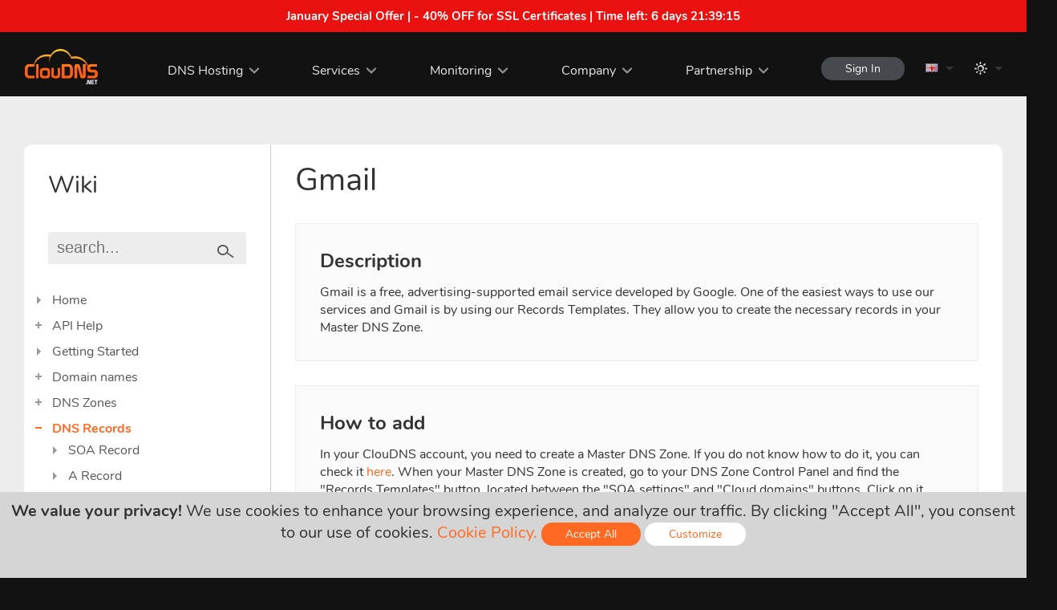

--- FILE ---
content_type: text/html; charset=UTF-8
request_url: https://www.cloudns.net/wiki/article/207/
body_size: 16431
content:
<!DOCTYPE html>

<html lang="en">
	<head>
				<title>ClouDNS: Gmail</title>
		
				<meta name="description" content="Records template for Gmail, Google's mail service" />
		
		<meta http-equiv="content-type" content="text/html; charset=utf-8" />
		
				
				<link rel="canonical" href="https://www.cloudns.net/wiki/article/207/" />
		
		<meta name="distribution" content="Global" />
		<meta name="rating" content="General" />
		<meta name="google-site-verification" content="V8FW4BSR7VgKb8hrBu28Xyr4Vm2LqyCM6DxN7uOfzHQ" />
		<meta name="robots" content="index, follow" />
		<meta name="language" content="en" />
		<meta name="viewport" content="width=device-width, initial-scale=1">
		
								<link rel="icon" type="image/png" href="/images/web/favicon.gif" />
		<link rel="apple-touch-icon" href="/i/apple-touch-icon.png">
		
		<script src="/js/jquery.min.js?ver=47634" type="text/javascript"></script>
		<script src="/js/jquery.ui.js?ver=47634" type="text/javascript"></script>
		<script src="/js/jquery.additional.min.js?ver=47634" type="text/javascript"></script>
				
		<link href="/css/additional.min.css?ver=47634" rel="stylesheet" type="text/css" defer />
		
					<link href="/css/fonts.css?ver=47634" rel="stylesheet" type="text/css" defer />
				<link href="/css/new-style.css?ver=47634" rel="stylesheet" type="text/css" defer />
		<link href="/css/icons.css?ver=47634" rel="stylesheet" type="text/css" defer />
		
				<link href="/css/wiki.css?ver=47634" rel="stylesheet" type="text/css" />
				
		<link href="/css/responsive.css?ver=47634" rel="stylesheet" type="text/css" defer /> 
		<link href="/css/popup.css?ver=47634" rel="stylesheet" type="text/css" defer />
		<link href="/css/header-responsive.css?ver=47634" rel="stylesheet" type="text/css" defer />
					<script type="text/javascript">
				var darkTheme = window.matchMedia("(prefers-color-scheme: dark)");
				
				if (darkTheme.matches) {
					changeTheme('dark', '', '47634');
				}
			</script>
				<!-- Facebook -->
		<meta property="og:title" content="ClouDNS: Gmail" />
				<meta property="og:description" content="Records template for Gmail, Google's mail service" />
						<meta property="og:image" content="/images/logo/social.png" />
		
		<!-- Twitter -->
		<meta name="twitter:card" content="summary" />
		<meta name="twitter:title" content="ClouDNS: Gmail" />
				<meta name="twitter:description" content="Records template for Gmail, Google's mail service" />
		
				
						<script type="text/javascript">
			var JQUERY_AJAX_STARTED = false;
			var CLOUD_AJAX_STARTED = false;
			var TIPSY_AJAX_STARTED = false;
			var HCAPTCHA_AJAX_STARTED = false;
			var CHART_AJAX_STARTED = false;
			var LEAFLET_AJAX_STARTED = false;
			var MAP_AJAX_STARTED = false;
			var ENABLE_TRACKING = true;

						
			function loadJs (callback, dependency) {
				if (document.readyState !== 'complete') {
					return setTimeout(function() {
						loadJs(callback, dependency);
					}, 500);
				}
				
				if (typeof JQUERY_JS_FILE_LOADED === "undefined") {
					TIPSY_JS_FILE_LOADED = undefined;
					FITTEXT_JS_FILE_LOADED = undefined;
					CLOUD_JS_FILE_LOADED = undefined;
					
					if (JQUERY_AJAX_STARTED === true) {
						return setTimeout(function() {
							loadJs(callback, dependency);
						}, 1000);
					} else {
						var xhttp = new XMLHttpRequest();
						xhttp.onreadystatechange = function() {
							JQUERY_AJAX_STARTED = true;
							if (this.readyState == 4 && this.status == 200) {
								var response = JSON.parse(this.responseText);
								(1,eval)(response.js);
							}
						}
						xhttp.open("GET", "/ajaxActions.php?action=js&type=jquery&uid=0", true);
						xhttp.setRequestHeader("Content-type", "application/x-www-form-urlencoded");
						xhttp.send(null);
						
						return setTimeout(function() {
							loadJs(callback, dependency);
						});
					}
				}
				
				if (typeof CLOUD_JS_FILE_LOADED === "undefined" || typeof JQUERY_JS_FILE_LOADED === "undefined") {
					if (CLOUD_AJAX_STARTED === true) {
						return setTimeout(function() {
							loadJs(callback, dependency);
						}, 1000);
					} else {
						CLOUD_AJAX_STARTED = true;
						$.get('/ajaxActions.php?action=js', {
							'type': 'cloud',
							'uid': 0						}, function (response) {
							if (response.status) {
								(1,eval)(response.js);
							}
						}, 'json');

						return setTimeout(function() {
							loadJs(callback, dependency);
						});
					}
				}
				
				if (typeof JQUERY_JS_FILE_LOADED === "undefined" || typeof TIPSY_JS_FILE_LOADED === 'undefined') {
					if (TIPSY_AJAX_STARTED === true) {
						return setTimeout(function() {
							loadJs(callback, dependency);
						}, 1000);
					} else {	
						TIPSY_AJAX_STARTED = true;
						$.get('/ajaxActions.php?action=js', {
							'type': 'tipsy',
							'uid': 0						}, function (response) {
							if (response.status && typeof TIPSY_JS_FILE_LOADED === "undefined") {
								(1,eval)(response.js);
							}
						}, 'json');

						return setTimeout(function() {
							loadJs(callback, dependency);
						});
					}
				}
				if (dependency === 'hcaptcha' && (typeof(hcaptcha) === "undefined" || typeof(hcaptcha.getResponse) === "undefined")) {
					if (HCAPTCHA_AJAX_STARTED === true) {
						return setTimeout(function() {
							loadJs(callback, dependency);
						}, 1000);
					} else {	
						HCAPTCHA_AJAX_STARTED = true;
						$.get('/ajaxActions.php?action=js', {
							'type': 'hcaptcha',
							'uid': 0						}, function (response) {
							if (response.status) {
								(1,eval)(response.js);
							}
						}, 'json');

						return setTimeout(function() {
							loadJs(callback, dependency);
						});
					}
				}
				
				if (dependency === 'chart' && typeof CHART_JS_FILE_LOADED === "undefined") {
					if (CHART_AJAX_STARTED === true) {
						return setTimeout(function() {
							loadJs(callback, dependency);
						}, 1000);
					} else {	
						CHART_AJAX_STARTED = true;
						$.get('/ajaxActions.php?action=js', {
							'type': 'chart',
							'uid': 0						}, function (response) {
							if (response.status) {
								(1,eval)(response.js);
							}
						}, 'json');

						return setTimeout(function() {
							loadJs(callback, dependency);
						});
					}
				}
				
				if (dependency === 'leaflet' && typeof LEAFLET_JS_FILE_LOADED === "undefined") {
					if (LEAFLET_AJAX_STARTED === true) {
						return setTimeout(function() {
							loadJs(callback);
						}, 1000);
					} else {
						LEAFLET_AJAX_STARTED = true;
						$.get('/ajaxActions.php?action=js', {
							'type': 'leaflet',
							'uid': 0						}, function (response) {
							if (response.status) {
								(1,eval)(response.js);
							}
						}, 'json');
						
						return setTimeout(function() {
							loadJs(callback);
						});
					}
				}

				if (dependency === 'map' && typeof MAP_JS_FILE_LOADED === "undefined") {
					if (MAP_AJAX_STARTED === true) {
						return setTimeout(function() {
							loadJs(callback);
						}, 1000);
					} else {
						MAP_AJAX_STARTED = true;
						$.get('/ajaxActions.php?action=js', {
							'type': 'map',
							'uid': 0						}, function (response) {
							if (response.status) {
								(1,eval)(response.js);
							}
						}, 'json');
						
						return setTimeout(function() {
							loadJs(callback);
						});
					}
				}
				
								
				if (typeof JQUERY_JS_FILE_LOADED !== "undefined" && typeof CLOUD_JS_FILE_LOADED !== "undefined" && typeof TIPSY_JS_FILE_LOADED !== 'undefined') {
					callback();
				}
			}
				
			loadJs(function(){
				$(function () {
					$("a.tooltip, .header-tooltip, a.logout").tooltip({
						track: true,
						delay: 0,
						showURL: false,
						showBody: "<body>",
						fade: 250 
					});
					
						
					checkDirection('ltr');

											addTranslation('cart_menu', 'Cart (%s)');
									});
			});
		</script>		
<script type="text/javascript">
	loadJs(function(){
		$(function () {
			// unrewritable vars
			var property = 'display';
			var value = 'none';

							var fontsSuffix = '';
			
			// load additional.min.css
			var elId = "loadadditionalmin";
			var checkElement = document.getElementById(elId);
			if (window.getComputedStyle(checkElement).getPropertyValue(property) !== value) {
				loadCSS (document.getElementById(elId), property, value, 'additionalmin');
			}

			// load fonts.css
			var elId = "loadfonts" + fontsSuffix;
			var checkElement = document.getElementById(elId);
			if (window.getComputedStyle(checkElement).getPropertyValue(property) !== value) {
				loadCSS (document.getElementById(elId), property, value, 'fonts' + fontsSuffix);
			}

			// load new-style.css
			var elId = "loadNewStyle";
			var checkElement = document.getElementById(elId);
			if (window.getComputedStyle(checkElement).getPropertyValue(property) !== value) {
				loadCSS (document.getElementById(elId), property, value, 'new-style');
				setTimeout (function () {
					loadAdditionals(true);
				}, 100);
			}

			// load icons.css
			var elId = "loadIcons";
			var checkElement = document.getElementById(elId);
			if (window.getComputedStyle(checkElement).getPropertyValue(property) !== value) {
				loadCSS (document.getElementById(elId), property, value, 'icons');
			}
					
			// load c-panel.css
						// load additional css
			loadAdditionals();
			function loadAdditionals (forced = false) {
																																
					var elId = "loadwiki";

					if (forced == true) {
						var forcedElem = 'forced-' + elId;
					}
					var checkElement = document.getElementById(elId);
					
					if (window.getComputedStyle(checkElement).getPropertyValue(property) !== value  || (typeof forcedElem != 'undefined' && forcedElem == 'forced-' + elId)) {
						loadCSS (document.getElementById(elId), property, value, 'wiki', forcedElem);
						forcedElem = false;
					}
										}

			// load responsive.css
			var elId = "loadresponsive";
			var checkElement = document.getElementById(elId);
			if (window.getComputedStyle(checkElement).getPropertyValue(property) !== value) {
				loadCSS (document.getElementById(elId), property, value, 'responsive');
			}

			// load popup.css
			var elId = "loadpopup";
			var checkElement = document.getElementById(elId);
			if (window.getComputedStyle(checkElement).getPropertyValue(property) !== value) {
				loadCSS (document.getElementById(elId), property, value, 'popup');
			}

			// load header-responsive.css
			var elId = "loadheader-responsive";
			var checkElement = document.getElementById(elId);
			if (window.getComputedStyle(checkElement).getPropertyValue(property) !== value) {
				loadCSS (document.getElementById(elId), property, value, 'header-responsive');
			}

			// load rtl.css
					});
	});
	function loadCSS (checkElement, property, value, style, forced) {		
		$(function () {
			var forcedElem = 'forced-load' + style;
			if (window.getComputedStyle(checkElement).getPropertyValue(property) !== value || (typeof forced != 'undefined' && forced == forcedElem)) {
				$.get('/ajaxActions.php?action=css', {
					'type': style,
					'uid': 0				}, function (response) {
					if (typeof response === 'undefined') {
						return setTimeout(function() {
							loadCSS(checkElement, property, value, style, forced);
						}, 1000);
					}
					if (response.status) {
						var loadedStyle = response.css;
						head = document.getElementsByTagName('head')[0];
						link = document.createElement('style');
						link.textContent = loadedStyle;
						head.appendChild(link);
					}
				}, 'json');

				setTimeout(function() {
				if (window.getComputedStyle(checkElement).getPropertyValue(property) !== value || (typeof forced != 'undefined' && forced == forcedElem)) {
					return setTimeout(function() {
						loadCSS(checkElement, property, value, style);
					}, 1000);
				}
				}, 1000);
				
			}
		});
	}
</script>
		
			</head>
	<body class="lang-en">
					<a href="/ssl-certificates/" class="noDecoration white" id="headerPromoBar">
				<div class="promoBannerContainer a-c valign-text-top pointer bold">
				    <strong>January Special Offer | - 40% OFF for SSL Certificates | Time left: <span id="headerPromoTimer"></span></strong>
				</div>
			</a>
			<script type="text/javascript">
			loadJs(function(){
				$(function () {
					countDown('#headerPromoTimer', 596357, function () {
						 $('#headerPromoBar').hide();
					});
				});
			});
			</script>
					
					
		<!-- Header -->
		<header>
			<div class="wraper">
				<a href="/" class="logo"></a>
				<div class="mobile-settings-bar">
														<div class="lang-bar mobile-lang-bar">
						<a href="javascript:void(0);" onClick="loadJs(function(){showLanguages(event)}); return false;" class="drop-down">
							<span class="lang lang-en"></span>
						</a>
						<ul class="drop-down-menu">
																																							<li >
										<a href="/wiki/lang/ru/">
											<span class="lang lang-ru"></span>
											<span>Русский</span>
										</a>
									</li>
																																<li >
										<a href="/wiki/lang/de/">
											<span class="lang lang-de"></span>
											<span>Deutsch</span>
										</a>
									</li>
																																<li >
										<a href="/wiki/lang/fr/">
											<span class="lang lang-fr"></span>
											<span>Français</span>
										</a>
									</li>
																																<li >
										<a href="/wiki/lang/ro/">
											<span class="lang lang-ro"></span>
											<span>Română</span>
										</a>
									</li>
																																<li >
										<a href="/wiki/lang/bg/">
											<span class="lang lang-bg"></span>
											<span>Български</span>
										</a>
									</li>
																																<li >
										<a href="/wiki/lang/es/">
											<span class="lang lang-es"></span>
											<span>Español</span>
										</a>
									</li>
																																<li >
										<a href="/wiki/lang/pt/">
											<span class="lang lang-pt"></span>
											<span>Português</span>
										</a>
									</li>
																																<li >
										<a href="/wiki/lang/it/">
											<span class="lang lang-it"></span>
											<span>Italiano</span>
										</a>
									</li>
																																<li >
										<a href="/wiki/lang/pl/">
											<span class="lang lang-pl"></span>
											<span>Polski</span>
										</a>
									</li>
																																<li >
										<a href="/wiki/lang/sk/">
											<span class="lang lang-sk"></span>
											<span>Slovenský</span>
										</a>
									</li>
																																<li >
										<a href="/wiki/lang/ua/">
											<span class="lang lang-ua"></span>
											<span>Українська</span>
										</a>
									</li>
																																<li >
										<a href="/wiki/lang/tr/">
											<span class="lang lang-tr"></span>
											<span>Türkçe</span>
										</a>
									</li>
																																<li >
										<a href="/wiki/lang/jp/">
											<span class="lang lang-jp"></span>
											<span>日本語</span>
										</a>
									</li>
																																<li >
										<a href="/wiki/lang/hi/">
											<span class="lang lang-hi"></span>
											<span>हिंदी</span>
										</a>
									</li>
																																<li  class="font-smaller" >
										<a href="/wiki/lang/id/">
											<span class="lang lang-id"></span>
											<span>Bahasa Indonesia</span>
										</a>
									</li>
																																<li >
										<a href="/wiki/lang/he/">
											<span class="lang lang-he"></span>
											<span>עברית</span>
										</a>
									</li>
																																<li >
										<a href="/wiki/lang/chs/">
											<span class="lang lang-chs"></span>
											<span>简体中文</span>
										</a>
									</li>
																																<li >
										<a href="/wiki/lang/cht/">
											<span class="lang lang-cht"></span>
											<span>繁體中文</span>
										</a>
									</li>
																																<li >
										<a href="/wiki/lang/vn/">
											<span class="lang lang-vn"></span>
											<span>Tiếng Việt</span>
										</a>
									</li>
																																<li >
										<a href="/wiki/lang/ir/">
											<span class="lang lang-ir"></span>
											<span>فارسی</span>
										</a>
									</li>
																					</ul>
					</div>
								</div>
				<nav>
					<ul>
						<li>
							<a href="javascript: void(0);" class="drop-down cursor-default">DNS Hosting</a>
							<ul class="drop-down-menu">
								<li><a href="/premium/">Premium DNS</a></li>
								<li><a href="/ddos-protected-plans/">DDoS Protected DNS</a></li>
								<li><a href="/geodns/">GeoDNS</a></li>
								<li><a href="/enterprise-dns/">Enterprise DNS</a></li>
							</ul>
						</li>
						<li>
							<a href="/dns-services/" class="drop-down">Services</a>
							<ul class="drop-down-menu drop-down-menu-services">
								<li><a href="/dynamic-dns/">Dynamic DNS</a></li>
								<li><a href="/secondary-dns/">Secondary DNS</a></li>
								<li><a href="/reverse-dns/">Reverse DNS</a></li>
								<li><a href="/dnssec/">DNSSEC</a></li>
								<li><a href="/dns-failover/">DNS Failover</a></li>
								<li><a href="/dns-backups/">DNS backups<span class="upper-text"><strong>NEW</strong></span></a></li>
								<li><a href="/managed-dns/">Managed DNS</a></li>
								<li><a href="/anycast-dns/">Anycast DNS</a></li>
								<li><a href="/monitoring/">Monitoring</a></li>
								<li><a href="/email-forwarding/">Email Forwarding</a></li>
								<li><a href="/google-workspace/">Google Workspace</a></li>
								<li><a href="/domain-names/">Domain names</a></li>
								<li><a href="/ssl-certificates/">SSL Certificates</a></li>
								<li><a href="/private-dns-servers/">Private DNS servers</a></li>
								<li><a href="/domain-parking/">Domain Parking</a></li>
								<li><a href="/dns-for-tlds/">DNS for TLDs</a></li>
								<li><a href="/email-hosting/">Email Hosting</a></li>
							</ul>
						</li>
						<li>
							<a href="/monitoring/" class="drop-down">Monitoring</a>
							<ul class="drop-down-menu drop-down-menu-services">
								<li><a href="/dns-monitoring/">DNS</a></li>
								<li><a href="/ping-monitoring/">ICMP Ping</a></li>
								<li><a href="/web-monitoring/">Web</a></li>
								<li><a href="/keyword-monitoring/">Keyword</a></li>
								<li><a href="/heartbeat-monitoring/">Heartbeat</a></li>
								<li><a href="/udp-monitoring/">UDP</a></li>
								<li><a href="/ssl-monitoring/ ">SSL/TLS</a></li>
								<li><a href="/tcp-monitoring/">TCP</a></li>
								<li><a href="/firewall-monitoring/ ">Firewall</a></li>
								<li><a href="/smtp-monitoring/ ">SMTP</a></li>
								<li><a href="/streaming-monitoring/ ">Streaming</a></li>
								<li><a href="/imap-monitoring/ ">IMAP</a></li>
							</ul>
						</li>
						<li>
							<a href="javascript: void(0);" class="drop-down cursor-default">Company</a>
							<ul class="drop-down-menu">
								<li><a href="/about-us/">About Us</a></li>
								<li><a href="/news/">News</a></li>
								<li><a href="/contact/">Contacts</a></li>
								<li><a href="/data-centers/">Data centers</a></li>
								<li><a href="/media-and-reviews/">Media and Reviews</a></li>
								<li><a href="/feedback/">Feedback</a></li>
								<li><a href="/careers/">Careers</a></li>
							</ul>
						</li>
						<li>
							<a href="javascript: void(0);" class="drop-down cursor-default">Partnership</a>
							<ul class="drop-down-menu">
								<li><a href="/affiliate/">Affiliate Program</a></li>
								<li><a href="/resellers-api/">Resellers</a></li>
							</ul>
						</li>
					</ul>
				</nav>
				<aside>
					<div>
						<a href="/order/step/1/" class="icon icon-cart icon-white header-tooltip hidden" title="Cart (0)" aria-label="Cart (0)" id="cartHeaderProductsTitle">
							<span id="cartHeaderProducts" class="counter">0</span>
						</a>
						<a class="icon icon-person icon-white header-tooltip hidden" href="javascript: void(0);" onClick="loadJs(function() {show2FALoginForm()});" title="Sign In" aria-label="Sign In" id="cartLogin"></a>
						
						<button type="button" id="sign-in" class="sign-in round-btn dark-btn s-btn " onClick="loadJs(function() {show2FALoginForm()});">Sign In</button>


																		<div class="lang-bar desktop-lang-bar">
							<a href="javascript:void(0);" onClick="loadJs(function(){showLanguages(event)}); return false;" class="drop-down">
								<span class="lang lang-en"></span>
							</a>
							<ul class="drop-down-menu">
																																												<li >
											<a href="/wiki/lang/ru/">
												<span class="lang lang-ru"></span>
												<span>Русский</span>
											</a>
										</li>
																																				<li >
											<a href="/wiki/lang/de/">
												<span class="lang lang-de"></span>
												<span>Deutsch</span>
											</a>
										</li>
																																				<li >
											<a href="/wiki/lang/fr/">
												<span class="lang lang-fr"></span>
												<span>Français</span>
											</a>
										</li>
																																				<li >
											<a href="/wiki/lang/ro/">
												<span class="lang lang-ro"></span>
												<span>Română</span>
											</a>
										</li>
																																				<li >
											<a href="/wiki/lang/bg/">
												<span class="lang lang-bg"></span>
												<span>Български</span>
											</a>
										</li>
																																				<li >
											<a href="/wiki/lang/es/">
												<span class="lang lang-es"></span>
												<span>Español</span>
											</a>
										</li>
																																				<li >
											<a href="/wiki/lang/pt/">
												<span class="lang lang-pt"></span>
												<span>Português</span>
											</a>
										</li>
																																				<li >
											<a href="/wiki/lang/it/">
												<span class="lang lang-it"></span>
												<span>Italiano</span>
											</a>
										</li>
																																				<li >
											<a href="/wiki/lang/pl/">
												<span class="lang lang-pl"></span>
												<span>Polski</span>
											</a>
										</li>
																																				<li >
											<a href="/wiki/lang/sk/">
												<span class="lang lang-sk"></span>
												<span>Slovenský</span>
											</a>
										</li>
																																				<li >
											<a href="/wiki/lang/ua/">
												<span class="lang lang-ua"></span>
												<span>Українська</span>
											</a>
										</li>
																																				<li >
											<a href="/wiki/lang/tr/">
												<span class="lang lang-tr"></span>
												<span>Türkçe</span>
											</a>
										</li>
																																				<li >
											<a href="/wiki/lang/jp/">
												<span class="lang lang-jp"></span>
												<span>日本語</span>
											</a>
										</li>
																																				<li >
											<a href="/wiki/lang/hi/">
												<span class="lang lang-hi"></span>
												<span>हिंदी</span>
											</a>
										</li>
																																				<li  class="font-smaller" >
											<a href="/wiki/lang/id/">
												<span class="lang lang-id"></span>
												<span>Bahasa Indonesia</span>
											</a>
										</li>
																																				<li >
											<a href="/wiki/lang/he/">
												<span class="lang lang-he"></span>
												<span>עברית</span>
											</a>
										</li>
																																				<li >
											<a href="/wiki/lang/chs/">
												<span class="lang lang-chs"></span>
												<span>简体中文</span>
											</a>
										</li>
																																				<li >
											<a href="/wiki/lang/cht/">
												<span class="lang lang-cht"></span>
												<span>繁體中文</span>
											</a>
										</li>
																																				<li >
											<a href="/wiki/lang/vn/">
												<span class="lang lang-vn"></span>
												<span>Tiếng Việt</span>
											</a>
										</li>
																																				<li >
											<a href="/wiki/lang/ir/">
												<span class="lang lang-ir"></span>
												<span>فارسی</span>
											</a>
										</li>
																								</ul>
						</div>
												<div class="theme-bar desktop-lang-bar">
							<a href="javascript:void(0);" onClick="loadJs(function(){showThemes(event)}); return false;" class="drop-down">
								<span class="theme icon icon-white icon-sun"></span>
							</a>
							<ul class="drop-down-menu">
																	<li >
										<a href="javascript: void(0);" onClick="changeTheme('light')">
											<span class="theme icon icon-dark icon-sun"></span>
											<span>Light theme</span>
										</a>
									</li>
																	<li >
										<a href="javascript: void(0);" onClick="changeTheme('dark')">
											<span class="theme icon icon-dark icon-moon"></span>
											<span>Dark theme</span>
										</a>
									</li>
															</ul>
						</div>
					</div>
				</aside>
				<button class="mobile-nav-btn" id="mobileNavBtn" onClick="loadJs(function(){openMobileMenu()});"><span></span></button>
				<div class="mobile-nav a-c">
					<ul>
						<li>
														<a href="javascript: void(0);" onClick="loadJs(function(){changeTheme('dark')});">
								<span class="theme icon icon-dark icon-moon"></span>
								<span>Dark theme</span>
							</a>
						</li>
						<li onClick="expandMobileMenu(this);">
							<a href="javascript: void(0);" class="drop-down cursor-default">DNS Hosting</a>
							<ul class="drop-down-menu">
								<li><a href="/premium/">Premium DNS</a></li>
								<li><a href="/ddos-protected-plans/">DDoS Protected DNS</a></li>
								<li><a href="/geodns/">GeoDNS</a></li>
								<li><a href="/enterprise-dns/">Enterprise DNS</a></li>
							</ul>
						</li>
						<li onClick="expandMobileMenu(this);">
							<a href="javascript: void(0);" class="drop-down cursor-default">Services</a>
							<ul class="drop-down-menu">
								<li><a href="/dns-services/">DNS Services</a></li>
								<li><a href="/dynamic-dns/">Dynamic DNS</a></li>
								<li><a href="/secondary-dns/">Secondary DNS</a></li>
								<li><a href="/reverse-dns/">Reverse DNS</a></li>
								<li><a href="/dnssec/">DNSSEC</a></li>
								<li><a href="/dns-failover/">DNS Failover</a></li>
								<li><a href="/dns-backups/">DNS backups<span class="upper-text"><strong>NEW</strong></span></a></li>
								<li><a href="/managed-dns/">Managed DNS</a></li>
								<li><a href="/anycast-dns/">Anycast DNS</a></li>
								<li><a href="/monitoring/">Monitoring</a></li>
								<li><a href="/email-forwarding/">Email Forwarding</a></li>
								<li><a href="/google-workspace/">Google Workspace</a></li>
								<li><a href="/domain-names/">Domain names</a></li>
								<li><a href="/ssl-certificates/">SSL Certificates</a></li>
								<li><a href="/private-dns-servers/">Private DNS servers</a></li>
								<li><a href="/domain-parking/">Domain Parking</a></li>
								<li><a href="/dns-for-tlds/">DNS for TLDs<span class="upper-text"><strong>NEW</strong></span></a></li>
							</ul>
						</li>
						
						<li onClick="expandMobileMenu(this);">
							<a href="javascript: void(0);" class="drop-down">Monitoring</a>
							<ul class="drop-down-menu">
								<li><a href="/dns-monitoring/">DNS</a></li>
								<li><a href="/web-monitoring/">Web</a></li>
								<li><a href="/udp-monitoring/">UDP</a></li>
								<li><a href="/tcp-monitoring/">TCP</a></li>
								<li><a href="/ping-monitoring/">ICMP Ping</a></li>
								<li><a href="/keyword-monitoring/">Keyword</a></li>
								<li><a href="/heartbeat-monitoring/">Heartbeat</a></li>
								<li><a href="/ssl-monitoring/ ">SSL/TLS</a></li>
								<li><a href="/firewall-monitoring/ ">Firewall</a></li>
								<li><a href="/smtp-monitoring/ ">SMTP</a></li>
								<li><a href="/streaming-monitoring/ ">Streaming</a></li>
								<li><a href="/imap-monitoring/ ">IMAP</a></li>
							</ul>
						</li>
						
						<li onClick="expandMobileMenu(this);">
							<a href="javascript: void(0);" class="drop-down cursor-default">Company</a>
							<ul class="drop-down-menu">
								<li><a href="/about-us/">About Us</a></li>
								<li><a href="/news/">News</a></li>
								<li><a href="/contact/">Contacts</a></li>
								<li><a href="/data-centers/">Data centers</a></li>
								<li><a href="/media-and-reviews/">Media and Reviews</a></li>
								<li><a href="/feedback/">Feedback</a></li>
								<li><a href="/careers/">Careers</a></li>
							</ul>
						</li>
						<li onClick="expandMobileMenu(this);">
							<a href="javascript: void(0);" class="drop-down cursor-default">Partnership</a>
							<ul class="drop-down-menu">
								<li><a href="/affiliate/">Affiliate Program</a></li>
								<li><a href="/resellers-api/">Resellers</a></li>
							</ul>
						</li>
					</ul>
				</div>
			</div>
		</header>

		<div id="cloudOverlay"></div>
		<div id="cloudPage">
			<div id="cloudPageClose"></div>
			<div id="cloudPageContent"></div>
		</div>
		<div id="cloudSecondOverlay"></div>
		<div id="cloudMessage">
			<div id="cloudMessageClose"></div>
			<div id="cloudMessageContent"></div>
		</div>
		
		<div class="popup" id="cloudnspop">
			<div id="popupOverlay" class="overlay" onclick="hidePopup(0);"></div>
			<div class="popup-wraper">
				<button type="button" class="close-btn close-popup" aria-label="close" onclick="hidePopup(0);">
					<svg xmlns="http://www.w3.org/2000/svg" version="1.1" viewBox="0 0 40 40"><path class="close-x" d="M 10,10 L 30,30 M 30,10 L 10,30"></path></svg>
				</button>
				<div class="popup-content"></div>
			</div>
		</div>
		
		<div class="popup popup-message" id="popup-message">
			<div id="popupSecondOverlay" class="overlay" onclick="hidePopupMessage(0);"></div>
			<div class="popup-wraper">
				<button type="button" class="close-btn close-popup" aria-label="close" onclick="hidePopupMessage(0);">
					<svg xmlns="http://www.w3.org/2000/svg" version="1.1" viewBox="0 0 40 40"><path class="close-x" d="M 10,10 L 30,30 M 30,10 L 10,30"></path></svg>
				</button>
				<div class="popup-content"></div>
			</div>
		</div>
		
		<div class="popup popup-confirmation a-c" id="popup-confirmation">
			<div id="popupConfirmationOverlay" class="overlay" onclick="loadJs(function(){hideConfirmation(0);});"></div>
			<div class="popup-wraper">
				<button type="button" class="close-btn close-popup" aria-label="close" onclick="loadJs(function(){hideConfirmation(0);});">
					<svg xmlns="http://www.w3.org/2000/svg" version="1.1" viewBox="0 0 40 40"><path class="close-x" d="M 10,10 L 30,30 M 30,10 L 10,30"></path></svg>
				</button>
			<div class="popup-content a-c"></div>
			<div class="popup-buttons a-c">
				<button onclick="loadJs(function(){hideConfirmation(0);});" class="round-btn m-btn x-bright-btn">cancel</button>
				<button onclick="loadJs(function(){hideConfirmation(1);});" class="round-btn m-btn color-btn">Okay</button>
			</div>
		    </div>
		</div>

<section class="section-wraper wiki-wraper">
	<div class="wraper w-b b-r">
		<div class="wiki-nav" id="menu">
			<h2 class="wikiDesktopHeading">Wiki</h2>			<div class="wiki-mobile-nav-menu">
				<button id="mobileWikiBtn" class="mobile-nav-btn smaller-nav-btn" onclick="openWikiMenu()"><span></span></button>
				<span class="ml-45 v-m" onclick="openWikiMenu()">Wiki</span>			</div>
			<form method="post" class="s-input-wraper flat2-input-style wiki-search off-870" action="/wiki/">
				<input placeholder="search..." name="search" id="search" value="" type="text">
				<button type="submit" class="btn-search icon icon-search icon-dark"></button>
			</form>
			<div class="wiki-menu"><ul><li><a href="/wiki/">Home</a></li></ul><ul style="margin-top: 0;"><ul style="margin-top: 0;"><li id="article-41"><a href="/wiki/article/41/">API Help</a><ul style="margin-top: 0;"><li id="article-42"><a href="/wiki/article/42/">Access and Authentication</a></li><li id="article-43"><a href="/wiki/article/43/">Request Parameter Data Types</a></li><li id="article-44"><a href="/wiki/article/44/">Response formats</a></li><li id="article-45"><a href="/wiki/article/45/">Login API</a></li><li id="article-307"><a href="/wiki/article/307/">Get current IP address</a></li><li id="article-354"><a href="/wiki/article/354/">Get account balance</a></li><li id="article-46"><a href="/wiki/article/46/">DNS hosting</a><ul style="margin-top: 0;"><li id="article-577"><a href="/wiki/article/577/">DNS plan details</a></li><li id="article-47"><a href="/wiki/article/47/">Available name servers</a></li><li id="article-48"><a href="/wiki/article/48/">Register Domain Zone</a></li><li id="article-49"><a href="/wiki/article/49/">Delete domain zone</a></li><li id="article-50"><a href="/wiki/article/50/">List Zones</a></li><li id="article-51"><a href="/wiki/article/51/">Get pages count</a></li><li id="article-52"><a href="/wiki/article/52/">Get zones statistics</a></li><li id="article-134"><a href="/wiki/article/134/">Get zone information</a></li><li id="article-135"><a href="/wiki/article/135/">Update zone</a></li><li id="article-53"><a href="/wiki/article/53/">Update status</a></li><li id="article-54"><a href="/wiki/article/54/">Is updated</a></li><li id="article-55"><a href="/wiki/article/55/">Change status</a></li><li id="article-415"><a href="/wiki/article/415/">Get records statistics</a></li><li id="article-56"><a href="/wiki/article/56/">Records</a><ul style="margin-top: 0;"><li id="article-434"><a href="/wiki/article/434/">Get record</a></li><li id="article-57"><a href="/wiki/article/57/">List records</a></li><li id="article-358"><a href="/wiki/article/358/">Get records pages count</a></li><li id="article-58"><a href="/wiki/article/58/">Add record</a></li><li id="article-59"><a href="/wiki/article/59/">Delete record</a></li><li id="article-60"><a href="/wiki/article/60/">Modify Record</a></li><li id="article-61"><a href="/wiki/article/61/">Copy records</a></li><li id="article-156"><a href="/wiki/article/156/">Import records</a></li><li id="article-166"><a href="/wiki/article/166/">Export records in BIND format</a></li><li id="article-157"><a href="/wiki/article/157/">Get the available record types</a></li><li id="article-153"><a href="/wiki/article/153/">Get the available TTL</a></li><li id="article-388"><a href="/wiki/article/388/">Get records count</a></li><li id="article-62"><a href="/wiki/article/62/">Get SOA details</a></li><li id="article-63"><a href="/wiki/article/63/">Modify SOA details</a></li><li id="article-64"><a href="/wiki/article/64/">Get DynamicURL</a><ul style="margin-top: 0;"><li id="article-151"><a href="/wiki/article/151/">Disable DynamicURL of a record</a></li><li id="article-152"><a href="/wiki/article/152/">Change DynamicURL of a record</a></li><li id="article-450"><a href="/wiki/article/450/">Get Dynamic URL history pages</a></li><li id="article-455"><a href="/wiki/article/455/">Get Dynamic URL history</a></li></ul></li><li id="article-65"><a href="/wiki/article/65/">Import via transfer</a></li><li id="article-66"><a href="/wiki/article/66/">Change status</a></li><li id="article-499"><a href="/wiki/article/499/">Reset SOA details</a></li><li id="article-552"><a href="/wiki/article/552/">Notes</a><ul style="margin-top: 0;"><li id="article-557"><a href="/wiki/article/557/">Get note</a></li><li id="article-562"><a href="/wiki/article/562/">Add/Delete note</a></li></ul></li></ul></li><li id="article-67"><a href="/wiki/article/67/">Slave Zones</a><ul style="margin-top: 0;"><li id="article-68"><a href="/wiki/article/68/">Add master server</a></li><li id="article-69"><a href="/wiki/article/69/">Delete master server</a></li><li id="article-70"><a href="/wiki/article/70/">List master servers</a></li><li id="article-433"><a href="/wiki/article/433/">List transfer servers</a></li><li id="article-446"><a href="/wiki/article/446/">Get SOA</a></li><li id="article-513"><a href="/wiki/article/513/">Export Slave zone</a></li></ul></li><li id="article-71"><a href="/wiki/article/71/">Mail forwards</a><ul style="margin-top: 0;"><li id="article-133"><a href="/wiki/article/133/">Get mail forwards statistics</a></li><li id="article-149"><a href="/wiki/article/149/">Available Mail Forwards Servers</a></li><li id="article-72"><a href="/wiki/article/72/">Add mail forward</a></li><li id="article-73"><a href="/wiki/article/73/">Delete mail forward</a></li><li id="article-74"><a href="/wiki/article/74/">Modify mail forward</a></li><li id="article-75"><a href="/wiki/article/75/">List mail forwards</a></li><li id="article-431"><a href="/wiki/article/431/">Modify mail forward status</a></li></ul></li><li id="article-77"><a href="/wiki/article/77/">Cloud domains</a><ul style="margin-top: 0;"><li id="article-76"><a href="/wiki/article/76/">Add cloud domain</a></li><li id="article-78"><a href="/wiki/article/78/">Delete cloud domain</a></li><li id="article-79"><a href="/wiki/article/79/">Change cloud master</a></li><li id="article-80"><a href="/wiki/article/80/">List cloud domains</a></li></ul></li><li id="article-81"><a href="/wiki/article/81/">Zone transfers</a><ul style="margin-top: 0;"><li id="article-82"><a href="/wiki/article/82/">Allow new IP</a></li><li id="article-83"><a href="/wiki/article/83/">Delete an allowed IP</a></li><li id="article-84"><a href="/wiki/article/84/">List the allowed IPs</a></li></ul></li><li id="article-373"><a href="/wiki/article/373/">Zone Shares</a><ul style="margin-top: 0;"><li id="article-374"><a href="/wiki/article/374/">List Shared Accounts</a></li><li id="article-375"><a href="/wiki/article/375/">Add Shared Accounts </a></li><li id="article-376"><a href="/wiki/article/376/">Remove Shared Accounts</a></li></ul></li><li id="article-85"><a href="/wiki/article/85/">Query statistics</a><ul style="margin-top: 0;"><li id="article-86"><a href="/wiki/article/86/">Hourly statistics</a></li><li id="article-87"><a href="/wiki/article/87/">Daily statistics</a></li><li id="article-88"><a href="/wiki/article/88/">Monthly statistics</a></li><li id="article-89"><a href="/wiki/article/89/">Yearly statistics</a></li><li id="article-90"><a href="/wiki/article/90/">Statistics for the last 30 days</a></li></ul></li><li id="article-129"><a href="/wiki/article/129/">Parked Zones</a><ul style="margin-top: 0;"><li id="article-130"><a href="/wiki/article/130/">Get Parked Templates</a></li><li id="article-131"><a href="/wiki/article/131/">Get parked zones Settings</a></li><li id="article-132"><a href="/wiki/article/132/">Modify parked zone settings</a></li></ul></li><li id="article-183"><a href="/wiki/article/183/">GeoDNS</a><ul style="margin-top: 0;"><li id="article-184"><a href="/wiki/article/184/">List GeoDNS locations</a></li><li id="article-306"><a href="/wiki/article/306/">Is GeoDNS available</a></li></ul></li><li id="article-272"><a href="/wiki/article/272/">DNS Failover</a><ul style="margin-top: 0;"><li id="article-273"><a href="/wiki/article/273/">Failover settings</a></li><li id="article-274"><a href="/wiki/article/274/">Activate failover</a></li><li id="article-275"><a href="/wiki/article/275/">Deactivate failover</a></li><li id="article-276"><a href="/wiki/article/276/">Modify failover</a></li><li id="article-277"><a href="/wiki/article/277/">Check history pages</a></li><li id="article-278"><a href="/wiki/article/278/">Check history</a></li><li id="article-279"><a href="/wiki/article/279/">Action history pages</a></li><li id="article-280"><a href="/wiki/article/280/">Action history</a></li><li id="article-309"><a href="/wiki/article/309/">Get DNS Failover checks limit</a></li><li id="article-313"><a href="/wiki/article/313/">List all DNS Failover and Monitoring nodes</a></li><li id="article-469"><a href="/wiki/article/469/">Notifications</a><ul style="margin-top: 0;"><li id="article-474"><a href="/wiki/article/474/">Create notification</a></li><li id="article-479"><a href="/wiki/article/479/">Get notification pages</a></li><li id="article-484"><a href="/wiki/article/484/">List notifications</a></li><li id="article-489"><a href="/wiki/article/489/">Delete notification</a></li></ul></li></ul></li><li id="article-315"><a href="/wiki/article/315/">Groups</a><ul style="margin-top: 0;"><li id="article-316"><a href="/wiki/article/316/">Add group</a></li><li id="article-320"><a href="/wiki/article/320/">Change group</a></li><li id="article-318"><a href="/wiki/article/318/">Delete group</a></li><li id="article-317"><a href="/wiki/article/317/">List groups</a></li><li id="article-319"><a href="/wiki/article/319/">Rename group</a></li></ul></li><li id="article-334"><a href="/wiki/article/334/">DNSSEC</a><ul style="margin-top: 0;"><li id="article-335"><a href="/wiki/article/335/">Is DNSSEC available</a></li><li id="article-336"><a href="/wiki/article/336/">Activate DNSSEC</a></li><li id="article-337"><a href="/wiki/article/337/">Deactivate DNSSEC</a></li><li id="article-338"><a href="/wiki/article/338/">Get DS Records</a></li><li id="article-419"><a href="/wiki/article/419/">Disable DNSSEC OPTOUT</a></li></ul></li><li id="article-435"><a href="/wiki/article/435/">Free SSL</a><ul style="margin-top: 0;"><li id="article-436"><a href="/wiki/article/436/">Activate Free SSL</a></li><li id="article-437"><a href="/wiki/article/437/">Deactivate Free SSL</a></li><li id="article-438"><a href="/wiki/article/438/">Get Free SSL information</a></li><li id="article-439"><a href="/wiki/article/439/">Change Free SSL issuer</a></li></ul></li><li id="article-443"><a href="/wiki/article/443/">Notes</a><ul style="margin-top: 0;"><li id="article-444"><a href="/wiki/article/444/">Get note</a></li><li id="article-445"><a href="/wiki/article/445/">Add/Delete note</a></li></ul></li></ul></li><li id="article-91"><a href="/wiki/article/91/">Domain names</a><ul style="margin-top: 0;"><li id="article-343"><a href="/wiki/article/343/">DNSSEC</a><ul style="margin-top: 0;"><li id="article-344"><a href="/wiki/article/344/">Add DNSSEC Records</a></li><li id="article-345"><a href="/wiki/article/345/">List DNSSEC Records </a></li><li id="article-346"><a href="/wiki/article/346/">Delete DNSSEC Record</a></li></ul></li><li id="article-321"><a href="/wiki/article/321/">Groups</a><ul style="margin-top: 0;"><li id="article-322"><a href="/wiki/article/322/">Add group</a></li><li id="article-325"><a href="/wiki/article/325/">Change group</a></li><li id="article-324"><a href="/wiki/article/324/">Delete group</a></li><li id="article-323"><a href="/wiki/article/323/">List groups</a></li><li id="article-326"><a href="/wiki/article/326/">Rename group</a></li></ul></li><li id="article-96"><a href="/wiki/article/96/">Check availability</a></li><li id="article-297"><a href="/wiki/article/297/">Domains price list</a></li><li id="article-97"><a href="/wiki/article/97/">Register new domain</a></li><li id="article-98"><a href="/wiki/article/98/">Renew domain</a></li><li id="article-99"><a href="/wiki/article/99/">Transfer domain</a></li><li id="article-154"><a href="/wiki/article/154/">List registered domains</a></li><li id="article-155"><a href="/wiki/article/155/">Get pages count</a></li><li id="article-100"><a href="/wiki/article/100/">Domain information</a></li><li id="article-101"><a href="/wiki/article/101/">Get contacts</a></li><li id="article-102"><a href="/wiki/article/102/">Modify contacts</a></li><li id="article-103"><a href="/wiki/article/103/">Get name servers</a></li><li id="article-104"><a href="/wiki/article/104/">Modify name servers</a></li><li id="article-105"><a href="/wiki/article/105/">Get child name servers</a></li><li id="article-106"><a href="/wiki/article/106/">Add child name server</a></li><li id="article-107"><a href="/wiki/article/107/">Delete child name server</a></li><li id="article-108"><a href="/wiki/article/108/">Modify child name server</a></li><li id="article-109"><a href="/wiki/article/109/">Modify privacy protection</a></li><li id="article-110"><a href="/wiki/article/110/">Modify transfer lock</a></li><li id="article-111"><a href="/wiki/article/111/">Get transfer code</a></li><li id="article-112"><a href="/wiki/article/112/">Get RAA status</a></li><li id="article-113"><a href="/wiki/article/113/">Resend RAA verification</a></li><li id="article-442"><a href="/wiki/article/442/">Get available contact countries</a></li></ul></li><li id="article-114"><a href="/wiki/article/114/">Sub-users</a><ul style="margin-top: 0;"><li id="article-115"><a href="/wiki/article/115/">Add new sub-user</a></li><li id="article-128"><a href="/wiki/article/128/">Delete sub-user</a></li><li id="article-118"><a href="/wiki/article/118/">List sub-users</a></li><li id="article-116"><a href="/wiki/article/116/">Get sub-user's info</a></li><li id="article-121"><a href="/wiki/article/121/">Add IP</a></li><li id="article-122"><a href="/wiki/article/122/">Remove IP</a></li><li id="article-363"><a href="/wiki/article/363/">Username modification </a></li><li id="article-123"><a href="/wiki/article/123/">Modify status</a></li><li id="article-124"><a href="/wiki/article/124/">Modify password</a></li><li id="article-447"><a href="/wiki/article/447/">Modify access level</a></li><li id="article-126"><a href="/wiki/article/126/">Delegate zone</a></li><li id="article-127"><a href="/wiki/article/127/">Remove zone delegation</a></li><li id="article-125"><a href="/wiki/article/125/">List all zones</a></li><li id="article-494"><a href="/wiki/article/494/">Modify zones group</a></li><li id="article-414"><a href="/wiki/article/414/">Modify records limit</a></li><li id="article-119"><a href="/wiki/article/119/">Modify zones limit</a></li><li id="article-120"><a href="/wiki/article/120/">Modify mail forwards limit</a></li><li id="article-310"><a href="/wiki/article/310/">Modify failover checks limit</a></li><li id="article-629"><a href="/wiki/article/629/">Modify monitoring checks limit</a></li><li id="article-634"><a href="/wiki/article/634/">List monitoring checks </a></li><li id="article-639"><a href="/wiki/article/639/">Delegate monitoring checks </a></li><li id="article-644"><a href="/wiki/article/644/">Remove monitoring check</a></li><li id="article-117"><a href="/wiki/article/117/">Get pages count</a></li></ul></li><li id="article-397"><a href="/wiki/article/397/">Monitoring</a><ul style="margin-top: 0;"><li id="article-572"><a href="/wiki/article/572/">Monitoring plan details</a></li><li id="article-425"><a href="/wiki/article/425/">Groups</a><ul style="margin-top: 0;"><li id="article-426"><a href="/wiki/article/426/">Add group</a></li><li id="article-427"><a href="/wiki/article/427/">List groups</a></li><li id="article-428"><a href="/wiki/article/428/">Delete group</a></li><li id="article-429"><a href="/wiki/article/429/">Rename group</a></li><li id="article-430"><a href="/wiki/article/430/">Change group</a></li></ul></li><li id="article-398"><a href="/wiki/article/398/">Create monitoring check</a></li><li id="article-399"><a href="/wiki/article/399/">Update monitoring check</a></li><li id="article-400"><a href="/wiki/article/400/">List monitoring checks</a></li><li id="article-401"><a href="/wiki/article/401/">Get monitoring checks pages</a></li><li id="article-402"><a href="/wiki/article/402/">Delete monitoring check</a></li><li id="article-403"><a href="/wiki/article/403/">Get uptime changes</a></li><li id="article-404"><a href="/wiki/article/404/">Get uptime changes pages</a></li><li id="article-405"><a href="/wiki/article/405/">Get uptime changes debug</a></li><li id="article-406"><a href="/wiki/article/406/">Get history</a></li><li id="article-407"><a href="/wiki/article/407/">Get history pages</a></li><li id="article-408"><a href="/wiki/article/408/">Create notification</a></li><li id="article-409"><a href="/wiki/article/409/">Get notifications pages</a></li><li id="article-410"><a href="/wiki/article/410/">List notifications</a></li><li id="article-411"><a href="/wiki/article/411/">Delete notification</a></li><li id="article-412"><a href="/wiki/article/412/">Get monitoring check</a></li><li id="article-413"><a href="/wiki/article/413/">Reset Heartbeat URL</a></li><li id="article-449"><a href="/wiki/article/449/">List all Monitoring nodes</a></li><li id="article-460"><a href="/wiki/article/460/">Set custom mail subject</a></li><li id="article-627"><a href="/wiki/article/627/">Get SMS price</a></li><li id="article-649"><a href="/wiki/article/649/">Monitoring plan resources</a></li><li id="article-654"><a href="/wiki/article/654/">Get available intervals</a></li><li id="article-659"><a href="/wiki/article/659/">Get available regions</a></li></ul></li><li id="article-168"><a href="/wiki/article/168/">SSL</a><ul style="margin-top: 0;"><li id="article-327"><a href="/wiki/article/327/">Groups</a><ul style="margin-top: 0;"><li id="article-328"><a href="/wiki/article/328/">Add group</a></li><li id="article-332"><a href="/wiki/article/332/">Change group</a></li><li id="article-330"><a href="/wiki/article/330/">Delete group</a></li><li id="article-329"><a href="/wiki/article/329/">List groups</a></li><li id="article-331"><a href="/wiki/article/331/">Rename group</a></li></ul></li><li id="article-169"><a href="/wiki/article/169/">Order New SSL</a></li><li id="article-170"><a href="/wiki/article/170/">List ordered certificates</a></li><li id="article-171"><a href="/wiki/article/171/">Get pages count</a></li><li id="article-172"><a href="/wiki/article/172/">SSL Information</a></li><li id="article-173"><a href="/wiki/article/173/">Submit CSR</a></li><li id="article-174"><a href="/wiki/article/174/">Renew SSL</a></li><li id="article-256"><a href="/wiki/article/256/">Change SSL verification e-mail</a></li><li id="article-257"><a href="/wiki/article/257/">Reissue SSL</a></li><li id="article-258"><a href="/wiki/article/258/">List SSL verification e-mails</a></li><li id="article-416"><a href="/wiki/article/416/">Get verification methods</a></li><li id="article-417"><a href="/wiki/article/417/">Get verification method settings</a></li><li id="article-418"><a href="/wiki/article/418/">Change verification method</a></li></ul></li><li id="article-678"><a href="/wiki/article/678/">Orders</a><ul style="margin-top: 0;"><li id="article-683"><a href="/wiki/article/683/">Get orders pages</a></li><li id="article-688"><a href="/wiki/article/688/">List orders</a></li><li id="article-693"><a href="/wiki/article/693/">Get products from an order</a></li></ul></li><li id="article-181"><a href="/wiki/article/181/">Open source libs</a></li><li id="article-262"><a href="/wiki/article/262/">Scripts</a><ul style="margin-top: 0;"><li id="article-250"><a href="/wiki/article/250/">Secondary DNS with Plesk</a></li><li id="article-264"><a href="/wiki/article/264/">Secondary DNS with cPanel</a></li><li id="article-311"><a href="/wiki/article/311/">Slave DNS with DA Master</a></li><li id="article-698"><a href="/wiki/article/698/">Slave DNS with Enhance</a></li><li id="article-281"><a href="/wiki/article/281/">Available DNS zones notification</a></li><li id="article-301"><a href="/wiki/article/301/">New Master IP to all Slave zones</a></li><li id="article-282"><a href="/wiki/article/282/">Bulk Records Update</a></li><li id="article-299"><a href="/wiki/article/299/">Delete Cloud domains</a></li><li id="article-283"><a href="/wiki/article/283/">DNS Statistics Reports</a></li><li id="article-300"><a href="/wiki/article/300/">Edit contact details</a></li><li id="article-298"><a href="/wiki/article/298/">Zones Import Via Transfer</a></li><li id="article-284"><a href="/wiki/article/284/">Export DNS zones in BIND format</a></li><li id="article-285"><a href="/wiki/article/285/">Export DNS zones in CSV format</a></li><li id="article-286"><a href="/wiki/article/286/">DNS zone files export</a></li><li id="article-308"><a href="/wiki/article/308/">Add Slave zones with cPanel</a></li><li id="article-287"><a href="/wiki/article/287/">Slave with PowerDNS and pgSQL</a></li><li id="article-387"><a href="/wiki/article/387/">Slave with PowerDNS and MySQL</a></li><li id="article-288"><a href="/wiki/article/288/">PowerDNS Slave zones delete</a></li><li id="article-289"><a href="/wiki/article/289/">Bulk SOA Update</a></li><li id="article-290"><a href="/wiki/article/290/">Convert Cloud to Master zone</a></li><li id="article-395"><a href="/wiki/article/395/">List Slave zones with Master servers</a></li><li id="article-509"><a href="/wiki/article/509/">Zone management with OctoDNS</a></li><li id="article-516"><a href="/wiki/article/516/">Zone management with Terraform</a></li><li id="article-521"><a href="/wiki/article/521/">Zone management with OpenTofu</a></li></ul></li></ul></li><li id="article-355"><a href="/wiki/article/355/">Getting Started</a></li><li id="article-22"><a href="/wiki/article/22/">Domain names</a><ul style="margin-top: 0;"><li id="article-23"><a href="/wiki/article/23/">Register New Domain</a></li><li id="article-24"><a href="/wiki/article/24/">Transfer your domain</a></li><li id="article-25"><a href="/wiki/article/25/">Renew your domain</a></li><li id="article-38"><a href="/wiki/article/38/">Domain Management</a></li><li id="article-295"><a href="/wiki/article/295/">Specific Rules for Glue Records</a></li><li id="article-92"><a href="/wiki/article/92/">Information for Registrants</a><ul style="margin-top: 0;"><li id="article-94"><a href="/wiki/article/94/">.NO Documents required</a></li><li id="article-95"><a href="/wiki/article/95/">.EE Documents required</a></li><li id="article-93"><a href="/wiki/article/93/">.IE Documents required</a></li><li id="article-144"><a href="/wiki/article/144/">.CN Domains Registrant Agreement</a></li><li id="article-357"><a href="/wiki/article/357/">Other TLDs Documents Required</a></li><li id="article-139"><a href="/wiki/article/139/">Special ccTLD Requirements</a></li></ul></li><li id="article-197"><a href="/wiki/article/197/">Privacy Protection</a></li></ul></li><li id="article-28"><a href="/wiki/article/28/">DNS Zones</a><ul style="margin-top: 0;"><li id="article-29"><a href="/wiki/article/29/">Master DNS Zone</a></li><li id="article-30"><a href="/wiki/article/30/">Secondary (Backup) DNS Zone</a></li><li id="article-31"><a href="/wiki/article/31/">Free Zone</a></li><li id="article-33"><a href="/wiki/article/33/">Master/Slave Reverse Zone</a></li><li id="article-20"><a href="/wiki/article/20/">Cloud Domains</a></li><li id="article-333"><a href="/wiki/article/333/">Primary/Secondary ENUM Zones</a></li><li id="article-32"><a href="/wiki/article/32/">Parked Zone</a></li><li id="article-196"><a href="/wiki/article/196/">Slave DNS with Hidden master</a></li><li id="article-248"><a href="/wiki/article/248/">DNS zones and how do they count</a></li><li id="article-253"><a href="/wiki/article/253/">Disable/enable DNS zones</a></li><li id="article-664"><a href="/wiki/article/664/">Zone import via Transfer</a></li><li id="article-668"><a href="/wiki/article/668/">DNS Backups</a></li><li id="article-673"><a href="/wiki/article/673/">AXFR transfer with Master zone in ClouDNS</a></li></ul></li><li id="article-9"><a href="/wiki/article/9/">DNS Records</a><ul style="margin-top: 0;"><li id="article-17"><a href="/wiki/article/17/">SOA Record</a></li><li id="article-10"><a href="/wiki/article/10/">A Record</a></li><li id="article-11"><a href="/wiki/article/11/">AAAA Record</a></li><li id="article-12"><a href="/wiki/article/12/">MX Record</a></li><li id="article-13"><a href="/wiki/article/13/">CNAME Record</a></li><li id="article-14"><a href="/wiki/article/14/">TXT Record</a><ul style="margin-top: 0;"><li id="article-141"><a href="/wiki/article/141/">DKIM Record</a></li><li id="article-142"><a href="/wiki/article/142/">DMARC Record</a></li></ul></li><li id="article-15"><a href="/wiki/article/15/">SPF Record</a></li><li id="article-34"><a href="/wiki/article/34/">NS Record</a></li><li id="article-21"><a href="/wiki/article/21/">SRV Record</a></li><li id="article-365"><a href="/wiki/article/365/">DS Record</a></li><li id="article-16"><a href="/wiki/article/16/">Web Redirect Record</a></li><li id="article-140"><a href="/wiki/article/140/">Web Redirect with SSL</a></li><li id="article-18"><a href="/wiki/article/18/">ALIAS Record</a></li><li id="article-19"><a href="/wiki/article/19/">RP Record</a></li><li id="article-27"><a href="/wiki/article/27/">SSHFP Record</a></li><li id="article-40"><a href="/wiki/article/40/">PTR Record</a></li><li id="article-189"><a href="/wiki/article/189/">NAPTR Record</a></li><li id="article-198"><a href="/wiki/article/198/">CAA record</a></li><li id="article-342"><a href="/wiki/article/342/">TLSA Record</a></li><li id="article-378"><a href="/wiki/article/378/">CERT record</a></li><li id="article-382"><a href="/wiki/article/382/">OPENPGPKEY record</a></li><li id="article-383"><a href="/wiki/article/383/">HINFO record</a></li><li id="article-386"><a href="/wiki/article/386/">SMIMEA record</a></li><li id="article-385"><a href="/wiki/article/385/">DNAME record</a></li><li id="article-384"><a href="/wiki/article/384/"> LOC record</a></li><li id="article-190"><a href="/wiki/article/190/">Wildcard DNS Record</a></li><li id="article-188"><a href="/wiki/article/188/">What is TTL?</a></li><li id="article-205"><a href="/wiki/article/205/">Records templates</a><ul style="margin-top: 0;"><li id="article-206"><a href="/wiki/article/206/">Mail Forwards</a></li><li id="article-207"><a href="/wiki/article/207/">Gmail</a></li><li id="article-208"><a href="/wiki/article/208/">Heroku</a></li><li id="article-209"><a href="/wiki/article/209/">Heroku SSL</a></li><li id="article-210"><a href="/wiki/article/210/">Zoho</a></li><li id="article-211"><a href="/wiki/article/211/">Tumblr</a></li><li id="article-212"><a href="/wiki/article/212/">Blogger</a></li><li id="article-213"><a href="/wiki/article/213/">GitHub</a></li><li id="article-214"><a href="/wiki/article/214/">Microsoft Azure</a></li><li id="article-215"><a href="/wiki/article/215/">Weebly</a></li><li id="article-216"><a href="/wiki/article/216/">Amazon Web Services</a></li><li id="article-217"><a href="/wiki/article/217/">Google Sites</a></li><li id="article-218"><a href="/wiki/article/218/">Google Calendar</a></li><li id="article-219"><a href="/wiki/article/219/">Google Docs</a></li><li id="article-221"><a href="/wiki/article/221/">WordPress</a></li><li id="article-222"><a href="/wiki/article/222/">SupaDupa</a></li><li id="article-223"><a href="/wiki/article/223/">Bitbucket</a></li><li id="article-224"><a href="/wiki/article/224/">Divshot</a></li><li id="article-225"><a href="/wiki/article/225/">ALDRYN</a></li><li id="article-226"><a href="/wiki/article/226/">Instapage</a></li><li id="article-227"><a href="/wiki/article/227/">Enjin</a></li><li id="article-228"><a href="/wiki/article/228/">Fastly</a></li><li id="article-229"><a href="/wiki/article/229/">Format</a></li><li id="article-230"><a href="/wiki/article/230/">atmail</a></li><li id="article-231"><a href="/wiki/article/231/">FastMail</a></li><li id="article-232"><a href="/wiki/article/232/">KickoffLabs</a></li><li id="article-233"><a href="/wiki/article/233/">launchrock</a></li><li id="article-234"><a href="/wiki/article/234/">Mailgun</a></li><li id="article-235"><a href="/wiki/article/235/">paperplane.io</a></li><li id="article-236"><a href="/wiki/article/236/">Tender Support</a></li><li id="article-237"><a href="/wiki/article/237/">Squarespace</a></li><li id="article-238"><a href="/wiki/article/238/">SimplyBuilt</a></li><li id="article-239"><a href="/wiki/article/239/">Shopify</a></li><li id="article-240"><a href="/wiki/article/240/">Pobox</a></li><li id="article-241"><a href="/wiki/article/241/">Ghost</a></li><li id="article-242"><a href="/wiki/article/242/">Office 365</a></li><li id="article-243"><a href="/wiki/article/243/">Yandex</a></li><li id="article-244"><a href="/wiki/article/244/">Minecraft</a></li><li id="article-245"><a href="/wiki/article/245/">mail.ru</a></li><li id="article-246"><a href="/wiki/article/246/">MailChimp</a></li><li id="article-247"><a href="/wiki/article/247/">ImprovMX</a></li><li id="article-267"><a href="/wiki/article/267/">Rackspace Email</a></li><li id="article-220"><a href="/wiki/article/220/">CloudCone</a></li><li id="article-368"><a href="/wiki/article/368/">TeamSpeak</a></li><li id="article-617"><a href="/wiki/article/617/">ForwardMX</a></li><li id="article-622"><a href="/wiki/article/622/">Mailcow</a></li></ul></li><li id="article-182"><a href="/wiki/article/182/">Round-Robin DNS</a></li><li id="article-252"><a href="/wiki/article/252/">Records deactivation/activation</a></li></ul></li><li id="article-35"><a href="/wiki/article/35/">Dynamic DNS</a><ul style="margin-top: 0;"><li id="article-364"><a href="/wiki/article/364/">Getting Started with Dynamic DNS</a></li><li id="article-366"><a href="/wiki/article/366/">Dynamic DNS scripts for Linux</a></li><li id="article-367"><a href="/wiki/article/367/">Dynamic DNS scripts</a></li><li id="article-36"><a href="/wiki/article/36/">Dynamic DNS for *NIX</a></li><li id="article-340"><a href="/wiki/article/340/">Dynamic DNS for macOS</a></li><li id="article-567"><a href="/wiki/article/567/">Dynamic DNS script for macOS</a></li><li id="article-37"><a href="/wiki/article/37/">Dynamic DNS for Windows</a></li><li id="article-269"><a href="/wiki/article/269/">Dynamic DNS script for Windows</a></li><li id="article-597"><a href="/wiki/article/597/">Dynamic DNS script for Windows with PowerShell</a></li><li id="article-167"><a href="/wiki/article/167/">DynDNS with multiple interfaces</a></li><li id="article-175"><a href="/wiki/article/175/">Dynamic DNS for Synology</a></li><li id="article-268"><a href="/wiki/article/268/">Dynamic DNS with pfSense</a></li><li id="article-440"><a href="/wiki/article/440/">Dynamic DNS with OPNsense</a></li><li id="article-255"><a href="/wiki/article/255/">Dynamic DNS for MikroTik</a></li><li id="article-293"><a href="/wiki/article/293/">Dynamic DNS for Android</a></li><li id="article-312"><a href="/wiki/article/312/">Dynamic DNS with DD-WRT</a></li><li id="article-294"><a href="/wiki/article/294/">Dynamic DNS with FreeNAS</a></li><li id="article-372"><a href="/wiki/article/372/">Dynamic DNS for Generic Router</a></li><li id="article-341"><a href="/wiki/article/341/">Dynamic DNS Notifications</a></li></ul></li><li id="article-185"><a href="/wiki/article/185/">GeoDNS</a><ul style="margin-top: 0;"><li id="article-270"><a href="/wiki/article/270/">Block visitors by country</a></li></ul></li><li id="article-271"><a href="/wiki/article/271/">DNS Failover</a><ul style="margin-top: 0;"><li id="article-356"><a href="/wiki/article/356/">ICMP Ping</a></li></ul></li><li id="article-380"><a href="/wiki/article/380/">Monitoring</a><ul style="margin-top: 0;"><li id="article-381"><a href="/wiki/article/381/">ICMP Ping</a></li><li id="article-390"><a href="/wiki/article/390/">Web monitoring</a></li><li id="article-391"><a href="/wiki/article/391/">TCP monitoring</a></li><li id="article-392"><a href="/wiki/article/392/">UDP monitoring</a></li><li id="article-393"><a href="/wiki/article/393/">DNS monitoring</a></li><li id="article-394"><a href="/wiki/article/394/">Heartbeat monitoring</a></li><li id="article-396"><a href="/wiki/article/396/">Firewall monitoring</a></li><li id="article-432"><a href="/wiki/article/432/">SSL/TLS monitoring</a></li><li id="article-538"><a href="/wiki/article/538/">SMTP monitoring</a></li><li id="article-543"><a href="/wiki/article/543/">Streaming monitoring</a></li><li id="article-705"><a href="/wiki/article/705/">IMAP monitoring</a></li><li id="article-710"><a href="/wiki/article/710/">Keyword monitoring </a></li><li id="article-420"><a href="/wiki/article/420/">Notifications</a><ul style="margin-top: 0;"><li id="article-422"><a href="/wiki/article/422/">Email notifications</a></li><li id="article-423"><a href="/wiki/article/423/">Webhook UP/DOWN notifications</a></li><li id="article-424"><a href="/wiki/article/424/">SMS notifications</a></li><li id="article-421"><a href="/wiki/article/421/">Telegram notifications</a></li></ul></li></ul></li><li id="article-379"><a href="/wiki/article/379/">Failover & Monitoring nodes</a></li><li id="article-339"><a href="/wiki/article/339/">DNSSEC</a><ul style="margin-top: 0;"><li id="article-359"><a href="/wiki/article/359/">Activating DNSSEC with GoDaddy </a></li><li id="article-369"><a href="/wiki/article/369/">Activating DNSSEC with OVH</a></li></ul></li><li id="article-26"><a href="/wiki/article/26/">Mail Forwards</a><ul style="margin-top: 0;"><li id="article-302"><a href="/wiki/article/302/">Mail Forwards for external zones</a></li><li id="article-464"><a href="/wiki/article/464/">Greylisting</a></li></ul></li><li id="article-304"><a href="/wiki/article/304/">Reseller's panel</a><ul style="margin-top: 0;"><li id="article-371"><a href="/wiki/article/371/">Reseller Panel Customization and Settings </a></li><li id="article-347"><a href="/wiki/article/347/">Reseller Panel API</a><ul style="margin-top: 0;"><li id="article-348"><a href="/wiki/article/348/">JSON</a><ul style="margin-top: 0;"><li id="article-349"><a href="/wiki/article/349/">Login</a></li></ul></li><li id="article-350"><a href="/wiki/article/350/">SSO</a><ul style="margin-top: 0;"><li id="article-351"><a href="/wiki/article/351/">Direct Login</a></li><li id="article-352"><a href="/wiki/article/352/">SSO Session Login</a></li></ul></li></ul></li></ul></li><li id="article-158"><a href="/wiki/article/158/">SSL certificate</a><ul style="margin-top: 0;"><li id="article-159"><a href="/wiki/article/159/">How to order SSL certificate</a></li><li id="article-160"><a href="/wiki/article/160/">Generate CSR on Windows</a></li><li id="article-161"><a href="/wiki/article/161/">Generate CSR on Linux</a></li><li id="article-162"><a href="/wiki/article/162/">Generate CSR on cPanel</a></li><li id="article-163"><a href="/wiki/article/163/">Install SSL on Apache</a></li><li id="article-164"><a href="/wiki/article/164/">Install SSL on NGINX</a></li><li id="article-165"><a href="/wiki/article/165/">Install SSL on IIS 7</a></li><li id="article-263"><a href="/wiki/article/263/">Install SSL in WHM/cPanel</a></li><li id="article-204"><a href="/wiki/article/204/">How to renew SSL certificate</a></li><li id="article-186"><a href="/wiki/article/186/">acme.sh client for Let's Encrypt, ZeroSSL and others</a></li><li id="article-448"><a href="/wiki/article/448/">Let's Encrypt SSL certificates with Certbot</a></li><li id="article-504"><a href="/wiki/article/504/">Issuing a certificate with Cert-Manager</a></li><li id="article-249"><a href="/wiki/article/249/">SSL in VMware Horizon View 7</a></li><li id="article-259"><a href="/wiki/article/259/">How to reissue SSL certificate</a></li><li id="article-260"><a href="/wiki/article/260/">Change verification mail of SSL</a></li><li id="article-303"><a href="/wiki/article/303/">Certificate Transparency</a></li><li id="article-526"><a href="/wiki/article/526/">ACME with OPNsense</a></li><li id="article-531"><a href="/wiki/article/531/">ACME with Home Assistant</a></li><li id="article-536"><a href="/wiki/article/536/">ACME with Proxmox</a></li><li id="article-703"><a href="/wiki/article/703/">Download Free SSL - script</a></li></ul></li><li id="article-176"><a href="/wiki/article/176/">WHMCS</a><ul style="margin-top: 0;"><li id="article-177"><a href="/wiki/article/177/">Change log</a></li><li id="article-179"><a href="/wiki/article/179/">How to upgrade</a></li><li id="article-180"><a href="/wiki/article/180/">Registered domains mode</a></li><li id="article-362"><a href="/wiki/article/362/">Translation</a></li></ul></li><li id="article-191"><a href="/wiki/article/191/">Products and Services</a><ul style="margin-top: 0;"><li id="article-377"><a href="/wiki/article/377/">Google Workspace</a></li><li id="article-192"><a href="/wiki/article/192/">Dedicated IPs</a></li><li id="article-199"><a href="/wiki/article/199/">Our services</a></li><li id="article-612"><a href="/wiki/article/612/">Legitimate Domains Associated with ClouDNS</a></li><li id="article-314"><a href="/wiki/article/314/">Free Migration to ClouDNS</a></li><li id="article-602"><a href="/wiki/article/602/">Public Status Pages</a></li></ul></li><li id="article-251"><a href="/wiki/article/251/">Features</a><ul style="margin-top: 0;"><li id="article-353"><a href="/wiki/article/353/">Auto-Renewal</a></li><li id="article-194"><a href="/wiki/article/194/">Zone shares</a></li><li id="article-39"><a href="/wiki/article/39/">DNS Branding</a></li><li id="article-292"><a href="/wiki/article/292/">Groups</a></li><li id="article-441"><a href="/wiki/article/441/">Free SSL</a></li></ul></li><li id="article-193"><a href="/wiki/article/193/">Profile</a><ul style="margin-top: 0;"><li id="article-147"><a href="/wiki/article/147/">Account Balance</a></li><li id="article-195"><a href="/wiki/article/195/">Subscriptions</a></li><li id="article-201"><a href="/wiki/article/201/">Two-Factor Authentication</a></li><li id="article-261"><a href="/wiki/article/261/">Default SOA settings</a></li><li id="article-266"><a href="/wiki/article/266/">Change your e-mail</a></li><li id="article-370"><a href="/wiki/article/370/">Email Notifications</a></li><li id="article-582"><a href="/wiki/article/582/">SAML Integrations</a><ul style="margin-top: 0;"><li id="article-587"><a href="/wiki/article/587/">SAML integration with Microsoft Azure</a></li><li id="article-592"><a href="/wiki/article/592/">SAML integration with Google</a></li><li id="article-607"><a href="/wiki/article/607/">SAML integration with Okta</a></li></ul></li></ul></li><li id="article-136"><a href="/wiki/article/136/">Misc</a><ul style="margin-top: 0;"><li id="article-150"><a href="/wiki/article/150/">Change ownership of a DNS Zone</a></li><li id="article-361"><a href="/wiki/article/361/">How to delegate a sub-domain </a></li><li id="article-360"><a href="/wiki/article/360/">Slave DNS with PowerDNS</a></li><li id="article-138"><a href="/wiki/article/138/">Not sending out Glue Records</a></li><li id="article-187"><a href="/wiki/article/187/">Issues with nslookup</a></li><li id="article-202"><a href="/wiki/article/202/">Authoritative vs Resolving DNS</a></li><li id="article-203"><a href="/wiki/article/203/">Missing nameservers</a></li><li id="article-254"><a href="/wiki/article/254/">What is a DNS query? </a></li><li id="article-296"><a href="/wiki/article/296/">Changing name servers by plan</a></li><li id="article-265"><a href="/wiki/article/265/">Unknown AXFR requests</a></li></ul></li><li id="article-145"><a href="/wiki/article/145/">Commands</a><ul style="margin-top: 0;"><li id="article-146"><a href="https://www.cloudns.net/blog/10-most-used-dig-commands/">10 DNS questions solved with DIG</a></li><li id="article-148"><a href="https://www.cloudns.net/blog/10-most-used-nslookup-commands/">10 DNS questions for nslookup</a></li></ul></li></ul></ul></div>
			<form method="post" class="s-input-wraper flat2-input-style wiki-search wiki-mobile-search" action="/wiki/">
				<input placeholder="search..." name="search" id="search" value="" type="text">
				<button type="submit" class="btn-search icon icon-search icon-dark"></button>
			</form>
		</div>
		<div class="wiki-content ww-bw">
					<h1>Gmail</h1>
			<div class="container">
<h2>Description</h2>
<p>Gmail is a free, advertising-supported email service developed by Google. One of the easiest ways to use our services and Gmail is by using our Records Templates. They allow you to create the necessary records in your Master DNS Zone.</p>
</div>
<div class="container">
<h2>How to add</h2>
<p>In your ClouDNS account, you need to create a Master DNS Zone. If you do not know how to do it, you can check it <a href="https://www.cloudns.net/wiki/article/29/">here</a>. When your Master DNS Zone is created, go to your DNS Zone Control Panel and find the "Records Templates" button, located between the "SOA settings" and "Cloud domains" buttons. Click on it.</p>
<p><img src="https://www.cloudns.net/images/wiki/blogger/blogger-templates-icon-fs8.png" alt="" width="387" height="124" /></p>
<p>From the orange boxes, click on "Gmail".</p>
<div style="height: 112px; width: 252px; overflow: hidden;"><img style="margin-top: -10px;" src="https://www.cloudns.net/images/wiki/mf-gmail-button-fs8.png" alt="" width="338" height="66" /></div>
<p><br /><br />The following records will be added: <br /><br /><img src="https://www.cloudns.net/images/wiki/gmail/gmail-popup-fs8.png" alt="" width="767" height="601" /></p>
<p>When you click on the "Activate template" button, the records will be added to your zone, and the template will be activated. You can edit those records afterwards.</p>
</div>			<hr>
			<span class="s-t">Last modified: 2025-04-23</span>
				<div class="pages a-c">
					</div>
		</div>
	</div>
</section>

<script type="text/javascript">
	loadJs(function() {
		expandWiki('article-207');
		resizeWikiVideo();

		$(window).resize(function() {
			resizeWikiVideo();
		});
	});
</script>
				
			<div class="clear"></div>
			
		<footer>
			<section class="section-wraper flex-4-col">
				<div class="col">
					<ul class="a-l">
						<li>DNS Hosting</li>
						<li><a href="/premium/">Premium DNS</a></li>
						<li><a href="/ddos-protected-plans/">DDoS Protected DNS</a></li>
						<li><a href="/geodns/">GeoDNS</a></li>
						<li><a href="/enterprise-dns/">Enterprise DNS</a></li>
					</ul>
				</div>
				<div class="col off on-870">
					<div class="footer-mbl-link">
						<a href="/monitoring/" class="a-title">Monitoring</a>
					</div>
					<ul class="a-l">
						<li class="footer-mbl-link-list"></li>
						<li><a href="/dns-monitoring/">DNS</a></li>
						<li><a href="/web-monitoring/">Web</a></li>
						<li><a href="/udp-monitoring/">UDP</a></li>
						<li><a href="/tcp-monitoring/">TCP</a></li>
						<li><a href="/ping-monitoring/">ICMP Ping</a></li>
						<li><a href="/keyword-monitoring/">Keyword</a></li>
						<li><a href="/heartbeat-monitoring/">Heartbeat</a></li>
						<li><a href="/ssl-monitoring/ ">SSL/TLS</a></li>
						<li><a href="/firewall-monitoring/ ">Firewall</a></li>
						<li><a href="/smtp-monitoring/ ">SMTP</a></li>
						<li><a href="/streaming-monitoring/ ">Streaming</a></li>
						<li><a href="/imap-monitoring/ ">IMAP</a></li>
					</ul>
				</div>
				<div class="col">
					<div class="footer-mbl-link">
						<a href="/dns-services/" class="a-title">Services</a>
					</div>
					<ul class="a-l">
						<li class="footer-mbl-link-list"></li>
						<li><a href="/dynamic-dns/">Dynamic DNS</a></li>
						<li><a href="/reverse-dns/">Reverse DNS</a></li>
						<li><a href="/dns-failover/">DNS Failover</a></li>
						<li><a href="/managed-dns/">Managed DNS</a></li>
						<li><a href="/monitoring/">Monitoring</a></li>
						<li><a href="/google-workspace/">Google Workspace</a></li>
						<li><a href="/ssl-certificates/">SSL Certificates</a></li>
						<li><a href="/domain-parking/">Domain Parking</a></li>
						<li><a href="https://www.cloudprima.com/?utm_source=footer&amp;utm_campaign=ClouDNS+Web" target="_blank">DDoS Protected VPS</a></li>
					</ul>
				</div>
				<div class="col">
					<div class="footer-mbl-link">&nbsp;</div>
					<ul class="a-l">
						<li class="footer-mbl-link-list"></li>
						<li><a href="/secondary-dns/">Secondary DNS</a></li>
						<li><a href="/dnssec/">DNSSEC</a></li>
						<li><a href="/dns-backups/">DNS backups</a></li>
						<li><a href="/anycast-dns/">Anycast DNS</a></li>
						<li><a href="/email-forwarding/">Email Forwarding</a></li>
						<li><a href="/domain-names/">Domain names</a></li>
						<li><a href="/private-dns-servers/">Private DNS servers</a></li>
						<li><a href="/dns-for-tlds/">DNS for TLDs</a></li>
						<li><a href="/email-hosting/">Email Hosting</a></li>
					</ul>
				</div>
				<div class="col off-870">
					<div>
						<a href="/monitoring/" class="a-title">Monitoring</a>
					</div>
					<ul class="a-l">
						<li></li>
						<li><a href="/dns-monitoring/">DNS</a></li>
						<li><a href="/web-monitoring/">Web</a></li>
						<li><a href="/udp-monitoring/">UDP</a></li>
						<li><a href="/tcp-monitoring/">TCP</a></li>
						<li><a href="/ping-monitoring/">ICMP Ping</a></li>
						<li><a href="/keyword-monitoring/">Keyword</a></li>
						<li><a href="/heartbeat-monitoring/">Heartbeat</a></li>
						<li><a href="/ssl-monitoring/ ">SSL/TLS</a></li>
						<li><a href="/firewall-monitoring/ ">Firewall</a></li>
						<li><a href="/smtp-monitoring/ ">SMTP</a></li>
						<li><a href="/streaming-monitoring/ ">Streaming</a></li>
						<li><a href="/imap-monitoring/ ">IMAP</a></li>
					</ul>
				</div>
			</section>

			<section class="section-wraper flex-4-col">
				<div class="col">
					<ul>
						<li>Company</li>
						<li><a href="/about-us/">About Us</a></li>
						<li><a href="/news/">News</a></li>
						<li><a href="/contact/">Contacts</a></li>
						<li><a href="/data-centers/">Data centers</a></li>
						<li><a href="/media-and-reviews/">Media and Reviews</a></li>
						<li><span class="a" onclick="openLink(this)" data-href="/feedback/">Feedback</span></li>
						<li><span class="a" onclick="openLink(this)" data-href="/careers/">Careers</span></li>
					</ul>
				</div>
				<div class="col">
					<ul>
						<li>KnowledgeBase</li>
						<li><a href="https://www.cloudns.net/blog/">Blog</a></li>
						<li><a href="/wiki/">Wiki</a></li>
						<li><a href="/case-studies/">Case studies</a></li>
						<li><a href="/features/">Features</a></li>
						<li><a href="/faq/">FAQ</a></li>
						<li><span class="a" onclick="openLink(this)" data-href="/api-help/">HTTP API</span></li>
						<li><span class="a" onclick="openLink(this)" data-href="/whmcs-module/">WHMCS module</span></li>
						<li><span class="a" onclick="openLink(this)" data-href="/hostbill-module/">Hostbill module</span></li>
						<li><span class="a" onclick="openLink(this)" data-href="/payment-methods/">Payment methods</span></li>
						<li><span class="a" onclick="openLink(this)" data-href="/tools/">DNS tool</span></li>
						<li><span class="a" onclick="openLink(this)" data-href="/spf-generator/">SPF generator</span></li>
						<li><span class="a" onclick="openLink(this)" data-href="/dmarc-generator/">DMARC generator</span></li>
						<li><span class="a" onclick="openLink(this)" data-href="/nslookup-tool/">NSlookup tool</span></li>
					</ul>
				</div>
				<div class="col">
					<ul class="a-l">
						<li>Partnership</li>
						<li><a href="/affiliate/">Affiliate Program</a></li>
						<li><a href="/resellers-api/">Resellers</a></li>
					</ul>
					<br>
					<ul class="a-l">
						<li></li>
						<li><span class="a" onclick="openLink(this)" data-href="/wiki/article/92/" data-target="_blank">Registrant Educational Materials</span></li>
						<li><span class="a" onclick="openLink(this)" data-href="/wiki/article/92/" data-target="_blank">Registrant Benefits and Responsibilities</span></li>
						<li><span class="a" onclick="openLink(this)" data-href="/wiki/article/92/" data-target="_blank">Whois</span></li>
					</ul>
				</div>
								<div class="col a-r social-links">
					<ul>
						<li>Social connection</li>
						<li>
							<span class="a sl-fb" onclick="openLink(this)" data-href="http://www.facebook.com/cloudns" data-target="_blank"></span>
							<span class="a sl-twitter" onclick="openLink(this)" data-href="http://www.twitter.com/ClouDNS" data-target="_blank"></span>
							<span class="a sl-git-hub" onclick="openLink(this)" data-href="https://github.com/ClouDNS" data-target="_blank"></span>
							<span class="a sl-li" onclick="openLink(this)" data-href="https://www.linkedin.com/company/cloud-dns-ltd" data-target="_blank"></span>
							<span class="a sl-v-kontakt" onclick="openLink(this)" data-href="https://vk.com/cloudns" data-target="_blank"></span>
							<span class="a sl-youtube" onclick="openLink(this)" data-href="https://www.youtube.com/c/CloudnsNet" data-target="_blank"></span>
						</li>
						<li>
							<span class="icann-footer-logo"></span>
							<a href="/certificates/" class="footer-certificate"></a>
						</li>
					</ul>
				</div>
							</section>

			<section class="wraper flex-2-col">
				<div class="col-60">
					<span class="a" onclick="openLink(this)" data-href="/tos/">Terms of service</span>&nbsp; | &nbsp;
					<span class="a" onclick="openLink(this)" data-href="/privacy-policy/">Privacy Policy</span>&nbsp; | &nbsp;
					<span class="a" onclick="openLink(this)" data-href="/cookie-policy/">Cookie Policy</span>&nbsp; | &nbsp;
					<span class="a" onclick="openLink(this)" data-href="/content-monitoring-policy/">Content Monitoring Policy</span>&nbsp; | &nbsp;
					<span class="a" onclick="openLink(this)" data-href="/licenses/">Licenses</span><br><br>
					<p class="pb-0">&copy;2026  ClouDNS</p>
				</div>
				<div class="col-40 a-r">
					<a href="https://www.cloudns.net/" class="footer-logo"></a><br>
				</div>
			</section>
			<section class="wraper">
				<p class="a-c">
					All prices are final and include all required taxes. No other hidden charges!				</p>
			</section>
		</footer>
		
				<a href="/livechat/">
			<div class="livechat-footer">
				Online - Live Chat
			</div>
		</a>
				
				<div id="cookiesAlert" class="a-c">
			<strong>We value your privacy!</strong> We use cookies to enhance your browsing experience, and analyze our traffic. By clicking "Accept All", you consent to our use of cookies. <a href="/cookie-policy">Cookie Policy.</a> <button class="round-btn s-btn color-btn first-btn" onclick="loadJs(function(){hideCookiesAlert()});">Accept All</button> <button class="round-btn s-btn white-btn second-btn" onclick="loadJs(function(){showPopup('index', '&show=cookiesCustomize')});" >Customize</button>
		</div>
		
		<script type="text/javascript">
						var WL_TTFB = 0;
			var WL_FCP = 0;
			var WL_RT = 0;
			var STATIC_URL = '';
			var STATIC_VERSION = 47634;
			if (typeof PerformanceObserver == 'function') {
				new PerformanceObserver((entryList) => {
					for (const entry of entryList.getEntriesByName('first-contentful-paint')) {
						if (WL_FCP == 0) {
							WL_FCP = entry.startTime;
						}
					}
				}).observe({type: 'paint', buffered: true});
				new PerformanceObserver((entryList) => {
					const [pageNav] = entryList.getEntriesByType('navigation');
					WL_TTFB = pageNav.responseStart;
				}).observe({type: 'navigation', buffered: true});
			}
			window.onload = function () {
				if (typeof performance.timing.navigationStart != 'undefined') {
					var now = new Date().getTime(); 
					WL_RT = now - performance.timing.navigationStart; 
				}
			}
						
			loadJs(function () {
				$(function() {
					var checkResponse = '';
					function logJsError (msg, url, line, col, error, lastclicked, timestamp, part) {
						var extra = !col ? '' : '\nColumn: ' + col;
						$.post(AJAXACTIONS_URL + '?action=errorlog', {
							'action': 'log',
							'error': msg,
							'url': url + ' (Part ' + part + '/2)',
							'line': line,
							'extra': extra,
							'lastClicked': lastclicked,
							'lastClickedTimestamp': timestamp,
							'timestampErrorSent': Math.floor(Date.now() / 1000 - 0.1),
							'errorStack': error.stack,
							'part' : part
						}, function (data) {
							response = $.parseJSON(data);
							checkResponse = response.status;
						});
					}
					
					function sendSecondPart (lasterror, lastclicked, timestmp, part) {
						if (checkResponse === '') {
							return setTimeout(function() {
								sendSecondPart(lasterror, lastclicked, timestmp, part);
							}, 100);
						} else {
							if (checkResponse == 1) {
								logJsError('', '', '', '', lasterror, lastclicked, timestmp, part);
							}
							checkResponse = '';
						}
					}
					
					var MY_LAST_ERROR = {'stack':'undefined'};
					var lastClicked = 'undefined';
					var lastClickedTimestamp = 1768954842;
					$('body').on('click', function(e) {
						lastClicked = e.target;
						lastClickedTimestamp = Math.floor(Date.now() / 1000);
					});
					window.onerror = function(msg, url, line, col, error) {
						if (typeof error === 'undefined') {
							error = {stack : 'notdefined'};
							logJsError(msg, url, line, col, error, '', '', '1');
						} else {
							logJsError(msg, url, line, col, error, '', '', '1');
						}
						// timeout to ensure that onClick has finished
						setTimeout (function() {
							sendSecondPart(MY_LAST_ERROR, '<' + lastClicked.nodeName + '>, ID: ' + lastClicked.id + ', Class: ' + lastClicked.className, lastClickedTimestamp, '2');
						}, 100);
						// suppress error from showing in Console
						return true;
					};
					
										logWebsiteLatency();
									});
			});
		</script>
		
				<script async src="https://www.googletagmanager.com/gtag/js?id=G-YTMCW6TB90"></script>
		<script>
		  window.dataLayer = window.dataLayer || [];
		  function gtag(){dataLayer.push(arguments);}
		  gtag('js', new Date());
		  gtag('config', 'G-YTMCW6TB90');
		  			gtag('consent', 'default', {
				'ad_storage': 'denied',
				'ad_user_data': 'denied',
				'ad_personalization': 'denied',
				'analytics_storage': 'denied'
			});

			window.uetq = window.uetq || [];
			window.uetq.push('consent', 'default', {
				'ad_storage': 'denied'
			});
		  		</script>

		
				
				
				
		<script type="application/ld+json">{"@context":"https:\/\/schema.org","@type":"Article","mainEntityOfPage":{"@type":"WebPage","@id":"https:\/\/www.cloudns.net\/wiki\/article\/207\/"},"headline":"Gmail","description":"Records template for Gmail, Google's mail service","image":"https:\/\/www.cloudns.net\/images\/logo\/logo-white-net-155x68.png","author":{"@type":"Organization","name":"ClouDNS"},"publisher":{"@type":"Organization","name":"ClouDNS","logo":{"@type":"ImageObject","url":"https:\/\/www.cloudns.net\/images\/logo\/logo-white-net-155x68.png"}},"datePublished":"2017-08-19","dateModified":"2025-04-23","sameAs":["http:\/\/www.facebook.com\/cloudns","http:\/\/www.twitter.com\/ClouDNS","https:\/\/github.com\/ClouDNS","https:\/\/vk.com\/cloudns","https:\/\/www.linkedin.com\/company\/cloud-dns-ltd","https:\/\/www.youtube.com\/c\/CloudnsNet"]}</script>
		<div id="loadadditionalmin"></div>
			<div id="loadfonts"></div>
			<div id="loadNewStyle"></div>
		<div id="loadIcons"></div>
			
													<div id="loadwiki"></div>
			
		<div id="loadresponsive"></div>
		<div id="loadpopup"></div>
		<div id="loadheader-responsive"></div>
		
			
								<script type="text/javascript">
				$.post(AJAXACTIONS_URL + '?action=index', {
					'type': 'sessionUpdate',
					'r': '',
					'p': '/wiki/article/207/',
				}, function (data) {});
			</script>
				</body>
</html>
